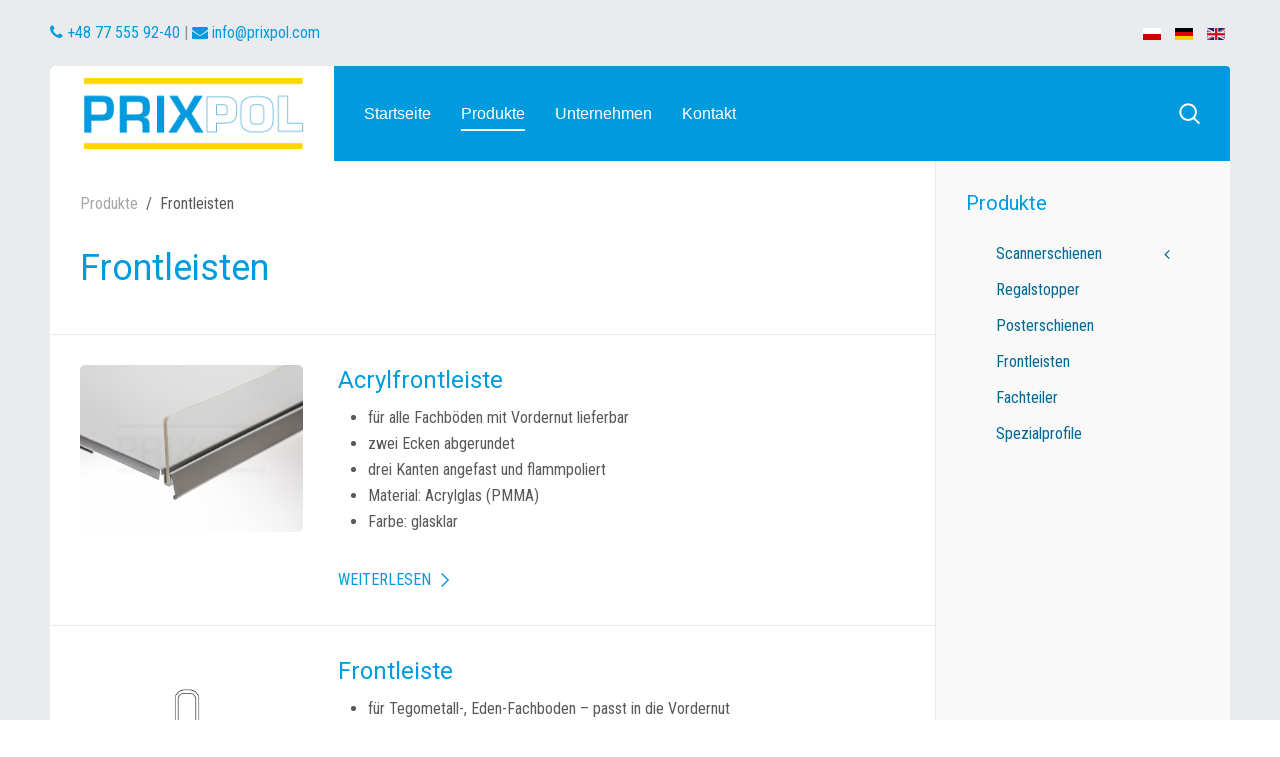

--- FILE ---
content_type: text/html; charset=utf-8
request_url: http://prixpol.com/de/produkte/frontleisten
body_size: 18636
content:
<!DOCTYPE HTML>
<html lang="de-de" dir="ltr"  data-config='{"twitter":0,"plusone":0,"facebook":0,"style":"prixpol"}'>

<head>
<meta charset="utf-8">
<meta http-equiv="X-UA-Compatible" content="IE=edge">
<base href="http://prixpol.com/de/produkte/frontleisten" />
	<meta name="generator" content="Joomla! - Open Source Content Management" />
	<title>Frontleisten - PRIXPOL, Oppeln</title>
	<link href="/de/produkte/frontleisten?format=feed&amp;type=rss" rel="alternate" type="application/rss+xml" title="RSS 2.0" />
	<link href="/de/produkte/frontleisten?format=feed&amp;type=atom" rel="alternate" type="application/atom+xml" title="Atom 1.0" />
	<link href="http://prixpol.com/pl/produkty/listwy-cenowe/do-polek-systemowych/tegometall-eden-mago/128-listwa-cenowa-te" rel="alternate" hreflang="pl-PL" />
	<link href="http://prixpol.com/de/produkte/frontleisten" rel="alternate" hreflang="de-DE" />
	<link href="http://prixpol.com/de/component/search/?Itemid=116&amp;format=opensearch" rel="search" title="Suchen PRIXPOL, Oppeln" type="application/opensearchdescription+xml" />
	<link href="/templates/yoo_sun/favicon.ico" rel="shortcut icon" type="image/vnd.microsoft.icon" />
	<link href="/media/mod_languages/css/template.css?7f6e98e1cb881a61ebb3412063bd6c33" rel="stylesheet" type="text/css" />
	<link href="/templates/yoo_sun/widgetkit/widgets/tabs-sun/style/tab.css" rel="stylesheet" type="text/css" id="tabs-widget-css" />
	<script src="/media/jui/js/jquery.min.js?7f6e98e1cb881a61ebb3412063bd6c33" type="text/javascript"></script>
	<script src="/media/jui/js/jquery-noconflict.js?7f6e98e1cb881a61ebb3412063bd6c33" type="text/javascript"></script>
	<script src="/media/jui/js/jquery-migrate.min.js?7f6e98e1cb881a61ebb3412063bd6c33" type="text/javascript"></script>
	<script src="/media/jui/js/bootstrap.min.js?7f6e98e1cb881a61ebb3412063bd6c33" type="text/javascript"></script>
	<script src="/media/widgetkit/uikit2-6de2c844.js" type="text/javascript"></script>
	<script src="/media/widgetkit/wk-scripts-1b8a353e.js" type="text/javascript"></script>
	<script type="text/javascript">
GOOGLE_MAPS_API_KEY = " AIzaSyBDOE_rHZ3CHO6GL2VMArUC9e2VRkt66lk";
	</script>
	<link href="http://prixpol.com/de/produkte/frontleisten" rel="alternate" hreflang="x-default" />

<link rel="apple-touch-icon-precomposed" href="/templates/yoo_sun/apple_touch_icon.png">
<link rel="stylesheet" href="/templates/yoo_sun/styles/prixpol/css/bootstrap.css">
<link rel="stylesheet" href="/templates/yoo_sun/styles/prixpol/css/theme.css">
<link rel="stylesheet" href="/templates/yoo_sun/css/custom.css">
<script src="/templates/yoo_sun/warp/vendor/uikit/js/uikit.js"></script>
<script src="/templates/yoo_sun/warp/vendor/uikit/js/components/autocomplete.js"></script>
<script src="/templates/yoo_sun/warp/vendor/uikit/js/components/search.js"></script>
<script src="/templates/yoo_sun/warp/vendor/uikit/js/components/tooltip.js"></script>
<script src="/templates/yoo_sun/warp/js/social.js"></script>
<script src="/templates/yoo_sun/js/theme.js"></script>
<script src="/templates/yoo_sun/js/simpleWeather.js"></script>
</head>

<body class="tm-sidebar-a-right tm-sidebars-1 tm-isblog  tm-body-background">

    <div class="tm-page">

                    <div class="uk-container uk-container-center tm-container-large">
                <div id="tm-toolbar" class="tm-toolbar uk-clearfix uk-hidden-small">

                                            <div class="uk-float-left"><div class="uk-panel">
	<address> 
<a href="tel:+48775559240"><i class="uk-icon-phone"></i> +48 77 555 92-40</a> | <a href="mailto:info@prixpol.com"><i class="uk-icon-envelope"></i> info@prixpol.com</a>
</address></div></div>
                    
                                            <div class="uk-float-right"><div class="uk-panel"><div class="mod-languages">

	<ul class="lang-inline">
						<li dir="ltr">
			<a href="/pl/">
												<img src="/media/mod_languages/images/pl_pl.gif" alt="Polski (PL)" title="Polski (PL)" />										</a>
			</li>
								<li class="lang-active" dir="ltr">
			<a href="/de/produkte/frontleisten">
												<img src="/media/mod_languages/images/de_de.gif" alt="Deutsch (Deutschland)" title="Deutsch (Deutschland)" />										</a>
			</li>
								<li dir="ltr">
			<a href="/en/">
												<img src="/media/mod_languages/images/en_gb.gif" alt="English (United Kingdom)" title="English (United Kingdom)" />										</a>
			</li>
				</ul>

</div>
</div></div>
                    
                </div>
            </div>
        
        <div class="tm-container uk-container uk-container-center tm-container-large">

                            <div class="tm-dropdown-overlay uk-position-relative" data-uk-dropdown-overlay="{cls:'tm-dropdown-overlay uk-position-absolute uk-width-1-1'}">
                    <nav id="tm-navbar" class="tm-navbar uk-navbar uk-clearfix">

                        <div class="uk-visible-large">
                                                            <a class="uk-navbar-brand uk-float-left" href="http://prixpol.com">
	<img src="/images/prixpol_web.png" alt="PRIXPOL" width="220" height="71" /></a>
                            
                                                            <div class="uk-float-left"><ul class="uk-navbar-nav uk-hidden-small">
<li><a href="/de/">Startseite</a></li><li class="uk-parent uk-active" data-uk-dropdown="{'preventflip':'y'}" aria-haspopup="true" aria-expanded="false"><a href="#">Produkte</a>
<div class="uk-dropdown uk-dropdown-navbar uk-dropdown-width-1"><div class="uk-grid uk-dropdown-grid"><div class="uk-width-1-1"><ul class="uk-nav uk-nav-navbar"><li><a href="/de/produkte/scannerschienen">Scannerschienen</a></li><li><a href="/de/produkte/regalstopper">Regalstopper</a></li><li><a href="/de/produkte/posterschienen">Posterschienen</a></li><li class="uk-active"><a href="/de/produkte/frontleisten">Frontleisten</a></li><li><a href="/de/produkte/fachteiler">Fachteiler</a></li><li><a href="/de/produkte/spezialprofile">Spezialprofile</a></li></ul></div></div></div></li><li class="uk-parent" data-uk-dropdown="{'preventflip':'y'}" aria-haspopup="true" aria-expanded="false"><a href="#">Unternehmen</a>
<div class="uk-dropdown uk-dropdown-navbar uk-dropdown-width-1"><div class="uk-grid uk-dropdown-grid"><div class="uk-width-1-1"><ul class="uk-nav uk-nav-navbar"><li><a href="/de/unternehmen/unternehmensprofil">Unternehmensprofil</a></li><li><a href="/de/unternehmen/kompetenzen">Kompetenzen</a></li><li><a href="/de/unternehmen/standort">Standort</a></li></ul></div></div></div></li><li><a href="/de/kontakt">Kontakt</a></li></ul></div>
                            
                            
                                                            <div class="uk-float-right">
<form id="search-91-696be1178cc74" class="uk-search" action="/de/produkte/frontleisten" method="post" data-uk-search="{'source': '/de/component/search/?tmpl=raw&amp;type=json&amp;ordering=&amp;searchphrase=all', 'param': 'searchword', 'msgResultsHeader': 'Suchergebnis', 'msgMoreResults': 'Weitere Ergebnisse', 'msgNoResults': 'Nichts gefunden', flipDropdown: 1}">
	<input class="uk-search-field" type="text" name="searchword" placeholder="suchen...">
	<input type="hidden" name="task"   value="search">
	<input type="hidden" name="option" value="com_search">
	<input type="hidden" name="Itemid" value="116">
</form>
</div>
                                                    </div>

                                                    <a href="#offcanvas" class="uk-navbar-toggle uk-hidden-large uk-navbar-flip" data-uk-offcanvas></a>
                        
                        
                    </nav>
                </div>
            
            <div class="tm-container-background">
                
                
                
                                    <div id="tm-middle" class="tm-middle uk-grid uk-grid-collapse" data-uk-grid-match>

                                                    <div class="tm-main uk-width-medium-3-4 uk-grid-collapse">

                                
                                                                    <main id="tm-content" class="tm-content uk-panel uk-panel-space">

                                                                                    <ul class="uk-breadcrumb"><li><span>Produkte</span></li><li class="uk-active"><span>Frontleisten</span></li></ul>
                                        
                                        <div id="system-message-container">
</div>




<div class="uk-grid" data-uk-grid-match data-uk-grid-margin><div class="uk-width-medium-1-1">
<article class="uk-article " data-permalink="http://prixpol.com/de/produkte/frontleisten/99-frontleisten">

    
    
    
    
    
                    
            
                    
        
                    <h1 class="uk-article-title">Frontleisten</h1>        
        
        
        
    
    
    
</article>

<article class="uk-article " data-permalink="http://prixpol.com/de/produkte/frontleisten/80-acrylfrontleiste">

    
    
    
    
    
                    
            
                    
        
                    <div class="uk-grid">
<div class="uk-width-3-10"><img class="uk-border-rounded" src="/images/products/acrylfrontleiste.jpg" alt=Acrylfrontleiste" width="640" height="640">
</div>
<div class="uk-width-7-10">
<h2>Acrylfrontleiste</h2>
<ul>
<li>für alle Fachböden mit Vordernut lieferbar</li>
<li>zwei Ecken abgerundet</li>
<li>drei Kanten angefast und flammpoliert</li>
<li>Material: Acrylglas (PMMA)</li>
<li>Farbe: glasklar</li>
</ul>
        
        
                <p class="uk-margin-top"><a class="uk-button uk-button-link" href="/de/produkte/frontleisten/80-acrylfrontleiste" title="">Weiterlesen</a></p>
        
        
    
    
    
</article>

<article class="uk-article " data-permalink="http://prixpol.com/de/produkte/frontleisten/81-frontleiste">

    
    
    
    
    
                    
            
                    
        
                    <div class="uk-grid">
<div class="uk-width-3-10"><img class="uk-border-rounded" src="/images/products/frontleiste_nieder.png" alt=Frontleiste" width="640" height="640">
</div>
<div class="uk-width-7-10">
<h2>Frontleiste</h2>
<ul>
<li>für Tegometall-, Eden-Fachboden – passt in die Vordernut</li>
<li>extrudiert</li>
<li>Farbe: transparent</li>
<li>Länge: nach Wahl</li>
</ul>
        
        
                <p class="uk-margin-top"><a class="uk-button uk-button-link" href="/de/produkte/frontleisten/81-frontleiste" title="">Weiterlesen</a></p>
        
        
    
    
    
</article>

<article class="uk-article " data-permalink="http://prixpol.com/de/produkte/frontleisten/82-fachteiler-befestigungsschiene-fsk">

    
    
    
    
    
                    
            
                    
        
                    <div class="uk-grid">
<div class="uk-width-3-10"><img class="uk-border-rounded" src="/images/products/fsk.png" alt=Fachteiler-Befestigungsschiene FSK" width="640" height="640">
</div>
<div class="uk-width-7-10">
<h2>Fachteiler-Befestigungsschiene „FSK“</h2>
<ul>
<li>selbstklebend – mit Doppelklebeband nach Wahl ausgerüstet</li>
<li>mit T-förmigem Adapter für System-Fachteiler</li>
<li>Farbe: transparent oder farbig nach RAL</li>
<li>Länge: nach Wahl</li>
</ul>
        
        
                <p class="uk-margin-top"><a class="uk-button uk-button-link" href="/de/produkte/frontleisten/82-fachteiler-befestigungsschiene-fsk" title="">Weiterlesen</a></p>
        
        
    
    
    
</article>

<article class="uk-article " data-permalink="http://prixpol.com/de/produkte/frontleisten/83-fachteiler-befestigungsschiene-fte">

    
    
    
    
    
                    
            
                    
        
                    <div class="uk-grid">
<div class="uk-width-3-10"><img class="uk-border-rounded" src="/images/products/fte.png" alt=Fachteiler-Befestigungsschiene FTE" width="640" height="640">
</div>
<div class="uk-width-7-10">
<h2>Fachteiler-Befestigungsschiene „FTE“</h2>
<ul>
<li>für Tegometall-, Eden-Fachboden – passt in die Vordernut</li>
<li>mit T-förmigem Adapter für System-Fachteiler</li>
<li>Farbe: transparent oder farbig nach RAL</li>
<li>Länge: nach Wahl</li>
</ul>
        
        
                <p class="uk-margin-top"><a class="uk-button uk-button-link" href="/de/produkte/frontleisten/83-fachteiler-befestigungsschiene-fte" title="">Weiterlesen</a></p>
        
        
    
    
    
</article>

<article class="uk-article " data-permalink="http://prixpol.com/de/produkte/frontleisten/84-fachteiler-befestigungsschiene-fl">

    
    
    
    
    
                    
            
                    
        
                    <div class="uk-grid">
<div class="uk-width-3-10"><img class="uk-border-rounded" src="/images/products/fl.png" alt=Fachteiler-Befestigungsschiene FL" width="640" height="640">
</div>
<div class="uk-width-7-10">
<h2>Fachteiler-Befestigungsschiene „FL“</h2>
<ul>
<li>Winkelprofil</li>
<li>selbstklebend – mit Doppelklebeband nach Wahl ausgerüstet</li>
<li>mit T-förmigem Adapter für System-Fachteiler</li>
<li>Farbe: transparent oder farbig nach RAL</li>
<li>Länge: nach Wahl</li>
</ul>
        
        
                <p class="uk-margin-top"><a class="uk-button uk-button-link" href="/de/produkte/frontleisten/84-fachteiler-befestigungsschiene-fl" title="">Weiterlesen</a></p>
        
        
    
    
    
</article>
</div></div>


                                    </main>
                                
                                
                            </div>
                        
                                                                                                                                        <aside class="tm-sidebar-a uk-width-medium-1-4 tm-block-muted tm-sidebar-divider"><div class="uk-panel uk-panel-space _menu"><h3 class="uk-panel-title">Produkte</h3><ul class="uk-nav uk-nav-parent-icon uk-nav-side" data-uk-nav="{}">
<li class="uk-parent"><a href="/de/produkte/scannerschienen">Scannerschienen</a><ul class="uk-nav-sub"><li><a href="/de/produkte/scannerschienen/zum-kleben">zum Kleben</a></li><li class="uk-parent"><a href="#">für Systemböden</a>
<ul><li><a href="/de/produkte/scannerschienen/systemboeden/tegometall-eden-mago">Tegometall, Eden, Mago</a></li><li><a href="/de/produkte/scannerschienen/systemboeden/linde-storebest">Linde, Storebest</a></li><li><a href="/de/produkte/scannerschienen/systemboeden/weitere">weitere</a></li></ul></li><li><a href="/de/produkte/scannerschienen/sonderboeden">für Sonderböden</a></li><li><a href="/de/produkte/scannerschienen/kuehlregalboeden">für Kühlregalböden</a></li><li><a href="/de/produkte/scannerschienen/glasboeden-holzboeden">für Glas-/Holzböden</a></li><li><a href="/de/produkte/scannerschienen/drahtkoerbe-drahtboeden">für Drahtkörbe/-böden</a></li><li><a href="/de/produkte/scannerschienen/lochwandhaken">für Lochwandhaken</a></li></ul></li><li><a href="/de/produkte/regalstopper">Regalstopper</a></li><li><a href="/de/produkte/posterschienen">Posterschienen</a></li><li class="uk-active"><a href="/de/produkte/frontleisten">Frontleisten</a></li><li><a href="/de/produkte/fachteiler">Fachteiler</a></li><li><a href="/de/produkte/spezialprofile">Spezialprofile</a></li></ul></div></aside>
                                                    
                    </div>
                
                
                
                            </div>

                            <footer id="tm-footer" class="tm-footer">

                                            <a class="tm-totop-scroller" data-uk-smooth-scroll href="#"></a>
                    
                    <div class="uk-panel"><ul class="uk-subnav uk-subnav-line uk-flex-center">
<li><a href="/de/impressum">Impressum</a></li></ul></div>
<div class="uk-panel"><div class="footer1">Copyright &#169; 2026 PRIXPOL sp. z o.o. Alle Rechte vorbehalten.</div>
<div class="footer2"></div>
</div>
                </footer>
            
            
        </div>

                    <div id="offcanvas" class="uk-offcanvas">
                <div class="uk-offcanvas-bar uk-offcanvas-bar-flip"><ul class="uk-nav uk-nav-offcanvas">
<li><a href="/de/">Startseite</a></li><li class="uk-parent uk-active"><a href="#">Produkte</a>
<ul class="uk-nav-sub"><li class="uk-parent"><a href="/de/produkte/scannerschienen">Scannerschienen</a><ul><li><a href="/de/produkte/scannerschienen/zum-kleben">zum Kleben</a></li><li class="uk-parent"><a href="#">für Systemböden</a>
<ul><li><a href="/de/produkte/scannerschienen/systemboeden/tegometall-eden-mago">Tegometall, Eden, Mago</a></li><li><a href="/de/produkte/scannerschienen/systemboeden/linde-storebest">Linde, Storebest</a></li><li><a href="/de/produkte/scannerschienen/systemboeden/weitere">weitere</a></li></ul></li><li><a href="/de/produkte/scannerschienen/sonderboeden">für Sonderböden</a></li><li><a href="/de/produkte/scannerschienen/kuehlregalboeden">für Kühlregalböden</a></li><li><a href="/de/produkte/scannerschienen/glasboeden-holzboeden">für Glas-/Holzböden</a></li><li><a href="/de/produkte/scannerschienen/drahtkoerbe-drahtboeden">für Drahtkörbe/-böden</a></li><li><a href="/de/produkte/scannerschienen/lochwandhaken">für Lochwandhaken</a></li></ul></li><li><a href="/de/produkte/regalstopper">Regalstopper</a></li><li><a href="/de/produkte/posterschienen">Posterschienen</a></li><li class="uk-active"><a href="/de/produkte/frontleisten">Frontleisten</a></li><li><a href="/de/produkte/fachteiler">Fachteiler</a></li><li><a href="/de/produkte/spezialprofile">Spezialprofile</a></li></ul></li><li class="uk-parent"><a href="#">Unternehmen</a>
<ul class="uk-nav-sub"><li><a href="/de/unternehmen/unternehmensprofil">Unternehmensprofil</a></li><li><a href="/de/unternehmen/kompetenzen">Kompetenzen</a></li><li><a href="/de/unternehmen/standort">Standort</a></li></ul></li><li><a href="/de/kontakt">Kontakt</a></li></ul>
<div class="uk-panel">
<form id="search-102-696be1178d9c1" class="uk-search" action="/de/produkte/frontleisten" method="post" >
	<input class="uk-search-field" type="text" name="searchword" placeholder="suchen...">
	<input type="hidden" name="task"   value="search">
	<input type="hidden" name="option" value="com_search">
	<input type="hidden" name="Itemid" value="116">
</form>
</div></div>
            </div>
        
    </div>

</body>
</html>


--- FILE ---
content_type: text/css
request_url: http://prixpol.com/templates/yoo_sun/css/custom.css
body_size: 719
content:
/* Copyright (C) YOOtheme GmbH, YOOtheme Proprietary Use License (http://www.yootheme.com/license) */

/* ========================================================================
   Use this file to add custom CSS easily
 ========================================================================== */

.tm-footer {
  border-top: 5px solid #ffd500;}


.bildwechsel-container {
  position: relative;
  width: 100%;
}

.bildwechsel-image {
  display: block;
  width: 100%;
  height: auto;
}

.bildwechsel-overlay {
  position: absolute;
  top: 0;
  bottom: 0;
  left: 0;
  right: 0;
  height: 100%;
  width: 100%;
  opacity: 0;
  transition: .5s ease;
}

.bildwechsel-container:hover .bildwechsel-overlay {
  opacity: 1;
}


--- FILE ---
content_type: image/svg+xml
request_url: http://prixpol.com/templates/yoo_sun/images/bluegray/totop_scroller.svg
body_size: 667
content:
<?xml version="1.0" encoding="utf-8"?>
<!-- Generator: Adobe Illustrator 12.0.0, SVG Export Plug-In . SVG Version: 6.00 Build 51448)  -->
<!DOCTYPE svg PUBLIC "-//W3C//DTD SVG 1.1//EN" "http://www.w3.org/Graphics/SVG/1.1/DTD/svg11.dtd" [
	<!ENTITY ns_svg "http://www.w3.org/2000/svg">
	<!ENTITY ns_xlink "http://www.w3.org/1999/xlink">
]>
<svg  version="1.1" id="to-top-scroller" xmlns="&ns_svg;" xmlns:xlink="&ns_xlink;" width="16" height="14" viewBox="0 0 16 14"
	 overflow="visible" enable-background="new 0 0 16 14" xml:space="preserve">
<polygon opacity="0.8" fill="#009BDE" enable-background="new    " points="15,9 13.5,10.5 8,5 2.508,10.492 1,9 8,2 "/>
</svg>


--- FILE ---
content_type: image/svg+xml
request_url: http://prixpol.com/templates/yoo_sun/less/uikit/images/bluegray/angle_right.svg
body_size: 604
content:
<?xml version="1.0" encoding="utf-8"?>
<!-- Generator: Adobe Illustrator 12.0.0, SVG Export Plug-In . SVG Version: 6.00 Build 51448)  -->
<!DOCTYPE svg PUBLIC "-//W3C//DTD SVG 1.1//EN" "http://www.w3.org/Graphics/SVG/1.1/DTD/svg11.dtd" [
	<!ENTITY ns_svg "http://www.w3.org/2000/svg">
	<!ENTITY ns_xlink "http://www.w3.org/1999/xlink">
]>
<svg  version="1.1" id="arrow" xmlns="&ns_svg;" xmlns:xlink="&ns_xlink;" width="14" height="14" viewBox="0 0 14 14"
	 overflow="visible" enable-background="new 0 0 14 14" xml:space="preserve">
<polyline fill="#009BDE" points="5,14 12,7 5,0 4,1 10,7 4,13 "/>
</svg>
